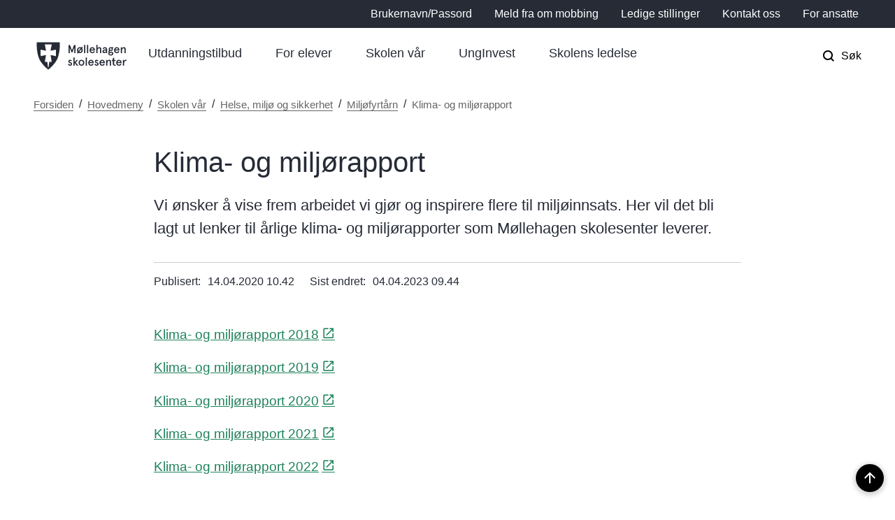

--- FILE ---
content_type: text/html; charset=utf-8
request_url: https://www.mollehagen.no/hovedmeny/skolen-var/helse-miljo-og-sikkerhet/miljofyrtarn/klima-og-miljorapport/
body_size: 17570
content:


<!DOCTYPE html>
<html lang="nb">
<head data-uid="98759:8468"><meta charset="utf-8" /><meta name="format-detection" content="telephone=no" />
        <base href="/">
    <link href="/templates/assets/css/default.css?v=17.10.4397" type="text/css" rel="stylesheet">
<script src="/ClientApp/vanilla/templates/dist/bundle.js?v=17.10.4397" type="module"></script>
<script src="/ClientApp/vanilla/web-component-library/dist/index.js" type="module"></script>
<script src="/clientapp/reactjs-front/shared-components/dist/acos-shared-components.umd.js"></script><link href="/templates/assets/legacy-css/default-typography.css?v=20250526" rel="stylesheet" type="text/css" /><link href="/templates/assets/legacy-css/default-skip-to-links.css?v=20230510" rel="stylesheet" type="text/css" /><link href="https://cdn.jsdelivr.net/npm/remixicon@latest/fonts/remixicon.min.css" rel="stylesheet" /><link href="/templates/assets/legacy-css/default-tabfocus-styles.css?v=20250331" rel="stylesheet" type="text/css" />
<meta http-equiv="X-UA-Compatible" content="IE=edge" />
<script src="/script/jQuery/jquery-1.12.4.min.js"></script>
<script src="/script/jQuery/jquery-migrate-1.4.1.min.js"></script>




<script src="/script/js/basefunksjoner.js?v=20210408"></script>




<script src="/script/jQuery/jquery.acos.js?v=20102020"></script>

<link type="text/css" rel="stylesheet" href="/clientApp/reactjs-front/tilbakemelding/build/static/css/main.da8afa71.css?v=17.10.4397" />
<link type="text/css" rel="stylesheet" href="/Maler/Default/assets/css/themes/default/default.css?v=17.10.4397" />
<link type="text/css" rel="stylesheet" href="/Maler/Standard/Handlers/StyleHandler.ashx?bundle=signature&portalID=25&sprakID=1&designID=25&v=17.10.4397" />
<link type="text/css" rel="stylesheet" href="/Design/fylkeskommunene/fylkene/v2019/assets/css/themes/rogaland/rogaland-vgs/rogaland-vgs--green.css?v=v17.10.04397" />
<link type="text/css" rel="stylesheet" href="/Design/rogaland_fylkeskommune/fylkene/v2019/assets/webfont/webfonthandler.ashx?css=true&v=1&v=v17.10.04397" />
<link type="text/css" rel="stylesheet" href="/css/autoSuggest/autoSuggest.min.css?v=20230704" />

    
    <meta name="viewport" content="width=device-width, initial-scale=1" />
    
    
    
    
    
<title>
	Klima- og miljørapport - Møllehagen skolesenter
</title><link href="/css/css.ashx?style=artikkel" rel="stylesheet" type="text/css" /><link href="/css/css.ashx?style=login" rel="stylesheet" type="text/css" /><link rel="shortcut icon" href="/handlers/bv.ashx/i80e47875-0ecf-4f9e-9214-7a96b1661f51/favicon.ico"/>
<meta name="description" content="Vi ønsker å vise frem arbeidet vi gjør og inspirere flere til miljøinnsats. Her vil det bli lagt ut lenker til årlige klima- og miljørapporter som Møllehagen skolesenter leverer." />
<meta name="language" content="nb" />
<meta name="twitter:card" content="summary" /><meta name="twitter:site" content="Møllehagen skolesenter" /><meta name="twitter:title" content="Klima- og miljørapport" /><meta name="twitter:description" content="Vi ønsker å vise frem arbeidet vi gjør og inspirere flere til miljøinnsats. Her vil det bli lagt ut lenker til årlige klima- og miljørapporter som Møllehagen skolesenter leverer." /><meta name="acos-cmscontext" content="w100$o5896$m8468$sl0" />
</head>
<body lang="nb">
    <div data-id="widget-283" class="client-content-widget-wrapper" data-show-title="false" data-heading-level="div"><cc-cookie-consent-conditional-content-component class="cc-cookie-consent-conditional-content" class-prefix="cc" identifier="" categories="">
    <template data-template="acceptedBodyStartContent">
        <script type="text/javascript"> /*<![CDATA[*/ (function() { var sz = document.createElement('script'); sz.type = 'text/javascript'; sz.async = true; sz.src = '//siteimproveanalytics.com/js/siteanalyze_6002406.js'; var s = document.getElementsByTagName('script')[0]; s.parentNode.insertBefore(sz, s); })(); /*]]>*/ </script>
    </template>
</cc-cookie-consent-conditional-content-component>
</div>

    
    
    
    <div aria-label="Snarveier " role="navigation">

	<ul class="il-skip-to-links hidden">

		<li class="il-skip-to-link-item"><a class="il-skip-to-link" href="#contentInnhold">Hopp til innhold</a></li>
		<li class="il-skip-to-link-item"><a class="il-skip-to-link" href="#contentHovedmeny">Hopp til meny</a></li>
		<li class="il-skip-to-link-item"><a class="il-skip-to-link" href="#contentSok">Hopp til søk</a></li>

	</ul>
</div>

    

    
    
    <form method="post" action="/hovedmeny/skolen-var/helse-miljo-og-sikkerhet/miljofyrtarn/klima-og-miljorapport/" id="aspnetForm" class="no-script right-column subpage">
<div>
<input type="hidden" name="__VIEWSTATE" id="__VIEWSTATE" value="6BOy+2PLokLF52fMsFWyR8VBq9SWBi6+e8fD+pyA3zwc8Vu37+ax9dCASsLhg9z7OMsDahso6e87haNuK/VOaL/056Yvpnsch4fJXhRZ/JnAN5Wzt4w2oAW+Emd9w7r8Gzk6v8J/4cgsXv8D4cD3MJQjCTZc8YGIRv2T5geMmh0LirOkJGAGm5HUZE1Yb1LJhI3uE4/901bvvfFoj5/6hh3sxhCKoDeFcwWwLnvDavHZNVnnG1ZXXg8UVdTzyDYW8CgwhbbAxWgQN5/yKzwHe2luwrFYEmDbvTN/dSgvz7FcB7/Y26dJBJBjyB/I0ruA5QxrkuscoU9ZrOkLgCplf0vvu/MjB4H61lre6Lg5KNKj/9mR9muaqTNMKFP7WPQqy8oy24SU81kdHpdGv7iq8sVah6R4WuBZng0CenQLpP9ZKHW8KsEAZLSV6cont07RsSI9iDjh0JIksnwQ8+qTJw2qchZq/VCGTNWE2Yi1B0uSs0BAhwgG7+D18XxQ7ebEQFT759ONLNX8IkR7Td//LsNeyKGSO8aIQ1KGeV34MZK5x+/3GQh+G+EiGFDWshn2hUWv7EneszcV85j1FGUzlordEYzwD/9zV421nGj0zL9X2mOhtlBF6J3frnp+8AmqxM6BN0BNBRVlX2B4ducix96VTXQ174Y9iPhsESgHNQg8gTgKajvgwAzB4LlGmHS8mdi0trKqgISVR8H7FatIJ8YAL+f3fxhXssaykrtPEZbGORCn0Dy8h/MZVZ/iAH9kqqOUW4B3gAoYo8JN9OdQ+txBM8JNCeEsUi3I5siKGZgkL2AUrFvjdCirGQgeiT83h2D0CxIoyg2m+ZywzPantWYA3FlzHg66Gk45Vjr6CL3NjCLdz1NXsGGBrEwgYcFzN+VocVQaD283nNwuD8pK9MJHUkwWB6Uk5M+TTfvDTPH/rwknIt8q6ISsv2pLtmqRfA0P4krVXgrt2H4HeARgJVbrNirIX6DAi2GIlQm7w3jhXrCreWc6TzgKfxw+fSeMlvV+AW3nmOEgK0/STwPfMRZq7+bmfnmL6LhhBX5vr/QCQL10Fi96g54i9QZB7gU+zph4lkyMUz/Q+klec70Hpv5Yx1ViLJ+lLViAT6y833s+zWc3qNnOeF4ztsQyixnu+T8sCU+w4ctMhYTggRr5GwXa9VAS7jv81Cakt6T41UITHo6yhSvf07g4uAKiOR5LLw9iwz1Rq+d7Gz/gLEJF8rCDuzl2v0HOYNJoxYdXSFtA6rKuCwm5cTHAn1BJUhmIIRrdK9sskxLt7kcSG/wHLhx7bEQp4Nwnhpdm5r/zWpyWsCVqr1r90ATz4JAR8+UZMPk7vOUGGz36td4TK0lSxgrD+WmCjcjuRwq2QT9sCpRqInUK7Jm9ElI+ADnAyNl435xPj7/iXzuPH926N9GDIkHDEdPXbBk6ZNWEjr7QqcJWIuI4OkROpNrrGu+VCfURVQsT/IJULfV9uyVacbcU3kAXF7mBcsNCPfr5XA3eOciT7Wd5Wolj28DRW2l8THkUEs755LbXQpEDI4tgnY+T30oPiEc10hztVKKb9zfX2QPYftEa72CLthSLUMUBMy0Qjr1mzdsLUfagim+qrTDTJr5q07NkmqF/mUFuOedhGh5obs43KkZlqtAjiCFJSy/IKgYfaBBjDIR9ipqosZ5Sx+zOxgXTeTh0AGrAbAZOosT6Rkr1PlPYC8gdPyuARn2b8OGHuGW/70mIus0OCSUjJXCWIop4Ts1Pov6HJVIifMy8uIANjE/OIbSZx623cNCqrjxxI2T5CXdGykYqzFz1flUMOOsOt0qibxd5t7qgPPPDY5DA3FwIxdBHhOQCyC+Ad/m6M8wcqbWx5M6cPWHGM/E2e/teom7srpJwEwtBzK40LRGRnHkzE3p6QISmcrblVZRKcM689McmfYcjkofmzTO7a5urWHCS3gDguzDjrHtf3Layal8iFnS1w2ypL88/QRNXVmGDPY5iA00sIQnGwLqFQWav2RXNBwYzxSMuMOal9irH4fzI5iAJbXFy2nNmjy/M52R5EsYbO0G1Ryj3ni1Bw4DacAglMluD1aHL8bF8pv18d/FilTl6lLe86mF8UE/1FvY5ZqSLDCZlCfPntep0FnoRqSRRI92ePmufWJroOWNXrTHMeUe53zC1br/KH0gO1JcOZvTAhNAd+6ssyQrKd+sR7g3WfuBErCD2QdYtDTWFiF6Fx1qlLPnVw7Bi6oZFXenZYdLgi2T854uAKQQSHMVoKamZ4yX9etQq3RhMhdqn3xtMCqqfXnlaXYt79BS/zIh+kh7m6g5uX1JuDZsA80ylT0DKkaVmmwq4qGdml7IQWemUITusdKSz8ZY8nsnQyGP8XqiZ6ROr0+BZbtIfvbCDwKcdgz/geg1K5L08bdElUgiGfHeygBvYV5Y0bmIg4wOlYmv7hOUDF2zovpgLo6ZOiBeZ+zep+VVZvsE5WWK5k4U23V0r/q0AKhqkPWXN/3wl1WYUgRy3HAPCT/mxacQ99LIXaQ2ZJ6640iG5XuwOzQhbG1WdCjtZD6Vl3VnhXvpzuif8qtzakZSWbulFWzx0XkSunOQYHsnTJaBaVHvGzaa4XV1chirf4HBZb0iBLY6S5iDZ8g7XINsrpadMdvvRtCv5eCeWHRGgsjqJ8s3NmApzRJfuijcrO8TaaNwMSZTk9VkOH4/PxUKbuyl5u7c/n1azB3yzVxPgHccFEkzW5cD+sOHqTwtg9UcbeJaMyDaBk9z3387kHvOBOYyyj3IkA7GPlx9i1xfOtXCjNQANgSp6yExnxMeD9FUHVPp5ZXIQoTdrWhKCX3eK7GkOvN3NIotmUC9KeS7wYz4o7XqpHKzmus+Z00RpBsGyeOEkMhHZ6Ex7OLzYyCHzU+Fvqi240gnJCFu/gaxZVc/Kx7+D4dAecCnP3zrZPJwqewD8uMswXQ6VVGgxeqVNBH3UpnJ6ypPa6qpVZfcoAacKCP6TtrRRLfysMdharANSM/BcstIAQRDV2kqEUk0jw3SRWKUkm/MBzS8axEu7NLDhZOFoU+Icgo7tdMSZn0LRq29h+YKjChF+5UfvPwIGK+Ea8zSXDEvwxrkTVxA0W6acVfhHqIRNDZVX3jfVOHq7dSH1ZJlWWLEDo67gJyCZhtvT/[base64]/DA5MEuEY5eIE4OD5neRNa76z+K7W0GbkqK6XQBa04jyAXbTvZsMbtwRVvMbdBoo5h4kcmVid8sRUUXQ7DBkMccd90Ng4+IdFGH9rhaUt+iVGGgTXm3MJJa3bNj/A2/80k/eJMegxoDuF+SO7syhttwlAVV0EQ5HqiK9oOda543VFKJP7QZbNVsk6tEpjA57LIi3m2B1bf6UDY+Jt4egWv4Ha6yMQOVmGTTa3ht0r8pkEXUF84CgjARnPs0D2YpqbYoxz3qK/YpJIwzR0AiIMaWl3fNAYTLNEzkQmiRyenXbLBzE2whm6M3ax+XQ016r7uvSDkVvwuFi94GtuMbnBpFRqwzol3gcq2JfTT88YZdKDEEWOrfPJF4gI3jGkqgHbSDturv8GbANWr1ZAMB9hojKmUwuX1dnKZgpq5coSWeY4tA/baiSrRikFF+BhIhiIYSRyOcb+yMy+e59WFVC2lwIaH20yONvRAx8nuGbWSB2PM8wD4KjYTESmqTzYC7q1e4pUhGHYDNmw+a1T2ADMYk9kKdGfwvlYD/MN6h+KI73bi2ww23i1O40dTuNDnx0UCDl6uWLpgt0kIUZ1WMMmUgZtQ+Tr1u9HeaB+s9yn/89+z7VqgsKxMWIMFo22mRc6x7V8Elv810MN9fVbEoiNGMY6eS7S1YSdTL2h5XLPznN1byHckknq5LqJwS8ZHaCyOCsdbynF6BvD41RXOjmXK+4PIkvzJaiRFMolqggVOInVOzG1+G61q/WlUtbd4WK1XNCvJ69DdZWxZlZ7sdlUXCwRX2XcFHKY0ZkDHigjZISx4Q09yrYkxlOrX6mkrCi3z6G/OjjzoLqvs54bnznx5J5nRRPPxntsivpWZQsyPjO7tE4M2LF1P65OQP0ej846QiqOFAjQlRVeQ78GN58yxIgJ/WMpLyqx1xz0YLRwc8QKTbMHvIUMVSTPFs8LoGPNtw+/cSdoVpFCBpdFc/qs2yAJvQ1WmAK9DI1n88O6XEXTenQ1EQ1OYNilSEtGl5kbxYS52ruXxafvd5LWvOhelW519+MEdIOvpa8+BNguTSBhUc9vJzeEAbKrBX2vQYQlkOTJtoJl3gM1mPTEq39m3ivVX0HTsZ/R7tMr/c4xvOa7HA7/FCx6Q0sO2ijp0ko4hSP5oyoy0FIj0vMXGkXc+nS58j5BqlrPwAIV7JzcBcYXjr0COSQhBv8YJmzFdKRFu4yIJz0tXLGhx28jgE6Rq2LCd4tYP3CVRsV7sm3/SAA4OHwFin+o7aVtYc8387XcBoPY8mUaEH+G0EBNzZRfOHqzoHWGg3P1SmQFclovLAoL99V0gwoQKI3ZWoOd1rfW79fNXLbhNo5IcfkpMviza/2ffdIPAS2ffZL1ACYb4PPdx3H3aF9FWs9sfclxyyyx/jvNAY682bMc5qdF25Te01p7ketvDNeD8wctNL6r2FGoQEwqfzEdOEaCOAL1oxiK8GvRdruMo++DuuljMKGdXOhpAnQvgnPBAx+CxswxgkiV6rx49XDAY3OHzocJzBtLYISYQxyP/FyLs1AwAQr9FxKQfJLNjx0utUiog5D/zH/6GV4Sf10DDLCmvI5Tx57v+xZk7k7qhpEgUGtw34NhlxxocbLcuxjkhj7gSRFIfTDTuCIX/VlmBGEw6DbfxRfZrofFppJYOVUxFpQvItznc9yje3kk2JiYcp8G2IoeNsOOACBO97jPMCOMc39xu4TXs+FcauPDMzfCSbj7OTOQITNfJEdGHe7kRWvwxpFGNwUug2QyvCodThu32tsAi8VHvLCrhBGrW7d/LCIWcx7Jnmfwb5R91NOe7D378ED/0Hf36FmZdVHQ0q/FqrO0drIZv0PN3ySrqqekG86Mjpz85whtkMsmVGoV2/839P9Vcnc6le2tSi5U5UAbs+rNavcSjljzjGWFGUni4Bi4+aQ0wKAAHz6MpC4PhOEf4FlL/mpAVNennWzMYGW5peRHQL6CHEEZUx7Kd2+OqM3hoMEyM0xc19x0I1GCO5JVHkw=" />
</div>

<script type="text/javascript">
//<![CDATA[
var theForm = document.forms['aspnetForm'];
if (!theForm) {
    theForm = document.aspnetForm;
}
function __doPostBack(eventTarget, eventArgument) {
    if (!theForm.onsubmit || (theForm.onsubmit() != false)) {
        theForm.__EVENTTARGET.value = eventTarget;
        theForm.__EVENTARGUMENT.value = eventArgument;
        theForm.submit();
    }
}
//]]>
</script>


<script src="/WebResource.axd?d=uAc6bobJ3GLEusDwWZi5DJMYOeFloGRtsMOaXVUydtUCUlq-ZKUhcl4uzkd7mkeD4ccw6wN-rV4_NtXdgkGwI9MAV1gFeYYJJk5lU5-Z1nk1&amp;t=638901608248157332" type="text/javascript"></script>


<script type="text/javascript">
//<![CDATA[
function addLoadEvent(func) {
var oldonload = window.onload;
if (typeof window.onload != 'function') {
window.onload = func;
} else {
window.onload = function() {
if (oldonload) {
oldonload();
}
func();
}
}
}   
//]]>
</script>

<div>

	<input type="hidden" name="__VIEWSTATEGENERATOR" id="__VIEWSTATEGENERATOR" value="517745F4" />
	<input type="hidden" name="__SCROLLPOSITIONX" id="__SCROLLPOSITIONX" value="0" />
	<input type="hidden" name="__SCROLLPOSITIONY" id="__SCROLLPOSITIONY" value="0" />
	<input type="hidden" name="__EVENTTARGET" id="__EVENTTARGET" value="" />
	<input type="hidden" name="__EVENTARGUMENT" id="__EVENTARGUMENT" value="" />
	<input type="hidden" name="__VIEWSTATEENCRYPTED" id="__VIEWSTATEENCRYPTED" value="" />
	<input type="hidden" name="__EVENTVALIDATION" id="__EVENTVALIDATION" value="6LKElwIwgBlxU/4ZGEwuLTiFQLCwZcrEd/AB1CN1TTtz5B3MKInyg74CdUwYL4Y2TVAxl4BsnK4/y0teLaH26jAt09rxTE3DxO9LF21mzX0ZVnkfZ4O04ijTgc1B5GAswoyVAQiW4I4N8uXN+vKi/XbQ8WaoSAH9XteIcVlhfLD7Zh799GJXIvG7VZsNsQj3YrakweVvHnI82yj6TF1gyhCkrP5S21Xlff+DUrMUTe/xdb62Wb5qoMweIHV5s7a3Jdg6tcagp77eXi0ljwFT8g==" />
</div>

        
        
        
        
            <header class="header">
                <a name="header"></a>
                
                    <div class="header-upper wrapper-outer">
                        <div class="header-upper-content wrapper-inner wrapper-inner--full-width">
                            <!-- Start sone -->
<div id="Sone2003" class="zone Zone webPartZoneVertical">

</div>
<!-- Slutt sone --><!-- Start sone -->
<div id="Sone2004" class="zone Zone webPartZoneVertical">

	<div class="webPart" id="ctl00_ctl00_ctl00_ctl00_innhold_ctl04_WebpartId_2191">
		<div class="webPartInnhold">
			
<ul class="vListe"><li class="toplevel"><a href="https://www.rogfk.no/vare-tjenester/skole-og-utdanning/opplaring-i-skole/elev-pc-og-ikt/brukernavn-passord-tradlost-nett-og-utskrift/brukernavn-og-passord/" data-id="118429" class="">Brukernavn/Passord</a></li><li class="toplevel"><a href="https://www.mollehagen.no/hovedmeny/for-elever/hjelp-og-radgivning/meld-fra-om-mobbing/" data-id="11736" class="">Meld fra om mobbing</a></li><li class="toplevel"><a href="https://www.rogfk.no/om-fylkeskommunen/ledige-stillingar/" data-id="4736" class="">Ledige stillinger</a></li><li class="toplevel"><a href="https://www.mollehagen.no/hovedmeny/skolen-var/kontakt-oss/" data-id="4737" class="">Kontakt oss</a></li><li class="toplevel"><a href="https://intranett.rogfk.no/" data-id="4735" class="">For ansatte</a></li></ul>
		</div>
	</div>

</div>
<!-- Slutt sone -->
                        </div>
                    </div>
                
                <div class="header-lower wrapper-outer">
                    <div class="header-lower-content wrapper-inner wrapper-inner--full-width">
                        <div class="logo">
                            <a id="ctl00_ctl00_ctl00_ctl00_innhold_hlDefault" href="/">
                                    <span class="custom-logo">
                                        <img alt="Møllehagen skolesenter" src="/handlers/bv.ashx/ic007a856-f4fd-4c4c-aa53-a1b563e00f69/vgs_logo_rgb_mollehagen.svg" />
                                    </span>
                                </a>
                        </div>
                        <div class="navigation">
                            
                                <div class="navigation-links">
                                    <!-- Start sone -->
<div id="Sone2002" class="zone Zone webPartZoneVertical">

	<div class="webPart" id="ctl00_ctl00_ctl00_ctl00_innhold_ctl05_WebpartId_2190">
		<div class="webPartInnhold">
			
<ul class="vListe"><li class="toplevel"><a href="https://www.mollehagen.no/hovedmeny/utdanningstilbud/" data-id="4740" class="">Utdanningstilbud</a></li><li class="toplevel"><a href="https://www.mollehagen.no/hovedmeny/for-elever/" data-id="4741" class="">For elever</a></li><li class="toplevel"><a href="https://www.mollehagen.no/hovedmeny/skolen-var/" data-id="4742" class="">Skolen vår</a></li><li class="toplevel"><a href="https://www.rogfk.no/unginvest-rogaland/" target="_blank" data-id="99533" class="">UngInvest</a></li><li class="toplevel"><a href="https://www.mollehagen.no/hovedmeny/ledelsen/" data-id="39225" class="">Skolens ledelse</a></li></ul>
		</div>
	</div>

</div>
<!-- Slutt sone -->
                                </div>
                            

                        </div>
                        <div class="navigation-buttons">
                            <a name="contentHovedmeny"></a>

                            <button type="button" class="search-box-toggle">
                                <span>
                                    Søk 
                                </span>
                            </button>
                            <button type="button" class="main-menu-toggle">
                                <span class="vis-meny">
                                    Meny 
                                </span>
                            </button>
                        </div>
                    </div>
                </div>
            </header>
        
        <nav class="main-menu">
            <div class="main-menu-content">
                
                <!-- Start sone -->
<div id="Sone100000" class="zone Zone webPartZoneVertical">

	<div class="webPart nav-menu" id="ctl00_ctl00_ctl00_ctl00_innhold_ctl07_WebpartId_2200">
		<div class="webPartInnhold">
			
<ul class="vListe"><li class="toplevel"><a href="https://www.mollehagen.no/hovedmeny/utdanningstilbud/" data-id="4740" class="">Utdanningstilbud</a></li><li class="toplevel"><a href="https://www.mollehagen.no/hovedmeny/for-elever/" data-id="4741" class="">For elever</a></li><li class="toplevel"><a href="https://www.mollehagen.no/hovedmeny/skolen-var/" data-id="4742" class="">Skolen vår</a></li><li class="toplevel"><a href="https://www.rogfk.no/unginvest-rogaland/" target="_blank" data-id="99533" class="">UngInvest</a></li><li class="toplevel"><a href="https://www.mollehagen.no/hovedmeny/ledelsen/" data-id="39225" class="">Skolens ledelse</a></li></ul>
		</div>
	</div>

	<div class="webPart top-menu" id="ctl00_ctl00_ctl00_ctl00_innhold_ctl07_WebpartId_2201">
		<div class="webPartInnhold">
			
<ul class="vListe"><li class="toplevel"><a href="https://www.rogfk.no/vare-tjenester/skole-og-utdanning/opplaring-i-skole/elev-pc-og-ikt/brukernavn-passord-tradlost-nett-og-utskrift/brukernavn-og-passord/" data-id="118429" class="">Brukernavn/Passord</a></li><li class="toplevel"><a href="https://www.mollehagen.no/hovedmeny/for-elever/hjelp-og-radgivning/meld-fra-om-mobbing/" data-id="11736" class="">Meld fra om mobbing</a></li><li class="toplevel"><a href="https://www.rogfk.no/om-fylkeskommunen/ledige-stillingar/" data-id="4736" class="">Ledige stillinger</a></li><li class="toplevel"><a href="https://www.mollehagen.no/hovedmeny/skolen-var/kontakt-oss/" data-id="4737" class="">Kontakt oss</a></li><li class="toplevel"><a href="https://intranett.rogfk.no/" data-id="4735" class="">For ansatte</a></li></ul>
		</div>
	</div>

</div>
<!-- Slutt sone -->
            </div>
        </nav>
        <div class="search-box wrapper-outer" role="search">
            <div class="search-box-content wrapper-inner">
                <div id="ctl00_ctl00_ctl00_ctl00_innhold_ucSokLiten_pnlSok" onkeypress="javascript:return WebForm_FireDefaultButton(event, &#39;ctl00_ctl00_ctl00_ctl00_innhold_ucSokLiten_btnSearch&#39;)">
	
<div class="js-searchform" data-action-url="/sok.aspx">
    <div id="ctl00_ctl00_ctl00_ctl00_innhold_ucSokLiten_pnlAutoSuggest">
		
        
        
        
        <script>
            $(function () {
                if (typeof window.AutoSuggest !== 'undefined') { 
                    document.querySelector("#ctl00_ctl00_ctl00_ctl00_innhold_ucSokLiten_txtSearch").setAttribute('autocomplete', 'off');
                    AutoSuggest.init(document.querySelector("#ctl00_ctl00_ctl00_ctl00_innhold_ucSokLiten_txtSearch"), {
                        PortalID: 25,
                        SprakID: 1,
                        Token: '5bb53c1171a14f08b60ac2504aca5cd2',
                        AutoSuggestWordsURL: '/api/presentation/sok/Forslag',
                        DidYouMeanURL: '/api/presentation/sok/ForslagPaAndreOrd',
                        Container: $("#ctl00_ctl00_ctl00_ctl00_innhold_ucSokLiten_pnlSok"),
                        btnSearch: $("#ctl00_ctl00_ctl00_ctl00_innhold_ucSokLiten_btnSearch, #ctl00_ctl00_ctl00_ctl00_innhold_ucSokLiten_btnImageSearch"),
                        oSeResultatFor: ''
                    });
				}
            });
        </script>
    
	</div>
    <a name="contentSok"></a>
	

    <input type="hidden" name="ctl00$ctl00$ctl00$ctl00$innhold$ucSokLiten$hdMId1" id="ctl00_ctl00_ctl00_ctl00_innhold_ucSokLiten_hdMId1" value="3586" />
    <input name="ctl00$ctl00$ctl00$ctl00$innhold$ucSokLiten$txtSearch" type="text" id="ctl00_ctl00_ctl00_ctl00_innhold_ucSokLiten_txtSearch" class="js-liten-trigger-search" aria-label="Søketekst" placeholder="Hva leter du etter?" />
    <input type="submit" name="ctl00$ctl00$ctl00$ctl00$innhold$ucSokLiten$btnSearch" value="Søk" id="ctl00_ctl00_ctl00_ctl00_innhold_ucSokLiten_btnSearch" />
    

    <script>
        (function () {

            const input = document.getElementById('ctl00_ctl00_ctl00_ctl00_innhold_ucSokLiten_txtSearch');
            const searchBase = '/sok.aspx';
            const searchUrl = searchBase + (searchBase.includes('?') ? '&' : '?') + 'MId1=3586&soketekst='

            if(input) {
                var searchBoxes = document.querySelectorAll('.js-searchform .js-liten-trigger-search');

                if (searchBoxes) {
                    for (var i = 0; i < searchBoxes.length; i++) {
                        var searchBox = searchBoxes[i];

                        if (!searchBox.hasAttribute('data-handled')) {
                            searchBox.setAttribute('data-handled', 'true');

                            searchBox.addEventListener('keydown', function(e) {
                                if (e.which == 13) {
                                    window.location.href = searchUrl + input.value;
                                }
                            });
                        }
                    }
                }

                var submitButtons = document.querySelectorAll('.js-searchform input[type="submit"]');
        
                if (submitButtons) {
                    for (var i = 0; i < submitButtons.length; i++) {
                        var submitButton = submitButtons[i];
                    
                        if (!submitButton.hasAttribute('data-handled')) {
                            submitButton.setAttribute('data-handled', 'true');

                            submitButton.addEventListener('click', function (e) { 
                                e.preventDefault();
                                window.location.href = searchUrl + input.value;
                            });
                        }
                    }
                }
            }

        })();
    </script>
</div>

</div>
            </div>
        </div>
        
        
    

    
    
        <div class="page-navigation-banner">
            
                <div class="upper-page-navigation wrapper-outer">
                    <div
                        class="upper-page-navigation-content wrapper-inner wrapper-inner--full-width">
                        
                            <div class="breadcrumbs">
                                <div class="breadcrumbsWrapper">
                                    
        <span>
            <span class="breadcrumbs__label ">
                Du er her:
            </span>
        </span>
        <ul id="breadcrumb-ctl00_ctl00_ctl00_ctl00_innhold_MidtSone_ucBreadcrumbs" class="breadcrumbs__list js-breadcrumb">
    
        <li class="breadcrumbs__item">
            <a href="https://www.mollehagen.no:443/" 
                >
                <span>Forsiden</span>
            </a> 
        </li>
    
        <li class="breadcrumbs__item">
            <a href="https://www.mollehagen.no:443/hovedmeny/" 
                >
                <span>Hovedmeny</span>
            </a> 
        </li>
    
        <li class="breadcrumbs__item">
            <a href="https://www.mollehagen.no:443/hovedmeny/skolen-var/" 
                >
                <span>Skolen vår</span>
            </a> 
        </li>
    
        <li class="breadcrumbs__item">
            <a href="https://www.mollehagen.no:443/hovedmeny/skolen-var/helse-miljo-og-sikkerhet/" 
                >
                <span>Helse, miljø og sikkerhet</span>
            </a> 
        </li>
    
        <li class="breadcrumbs__item">
            <a href="https://www.mollehagen.no:443/hovedmeny/skolen-var/helse-miljo-og-sikkerhet/miljofyrtarn/" 
                >
                <span>Miljøfyrtårn</span>
            </a> 
        </li>
    
        <li class="breadcrumbs__item">
            <a href="https://www.mollehagen.no:443/hovedmeny/skolen-var/helse-miljo-og-sikkerhet/miljofyrtarn/klima-og-miljorapport/" 
                >
                <span>Klima- og miljørapport</span>
            </a> 
        </li>
    
        </ul>
    

<script>

    (function () {

        

        var initialBreadcrumbs = [];

        function createBreadcrumbItem(title, url) {
            var liElement = document.createElement('li');
            liElement.classList.add('breadcrumbs__item');

            var aElement = document.createElement('a');
            aElement.href = url;

            liElement.appendChild(aElement);

            var spanElement = document.createElement('span');
            spanElement.innerText = title;

            aElement.appendChild(spanElement);

            return liElement;
        }

        function initialize() {
            var breadcrumbElements = document.querySelectorAll('.js-breadcrumb');

            if (breadcrumbElements) {
                for (var i = 0, length = breadcrumbElements.length; i < length; i++) {
                    var breadcrumbElement = breadcrumbElements[i];

                    initialBreadcrumbs[breadcrumbElement.id] = breadcrumbElement.querySelectorAll('li');
                }
            }
        }

        document.addEventListener('DOMContentLoaded', function () {
            if (!window.legacyBreadcrumbsInitialized) {
                initialize();

                if (window.eventBus) {
                    window.eventBus.addEventListener('add-breadcrumb-item', function (event) {
                        var breadcrumbElements = document.querySelectorAll('.js-breadcrumb');

                        if (breadcrumbElements) {
                            for (var i = 0, length = breadcrumbElements.length; i < length; i++) {
                                var breadcrumbElement = breadcrumbElements[i];

                                var breadcrumbItemElement = createBreadcrumbItem(event.target.title, event.target.url);

                                breadcrumbElement.appendChild(breadcrumbItemElement);
                            }
                        }
                    });

                    window.eventBus.addEventListener('remove-breadcrumb-item', function (event) {
                        var breadcrumbElements = document.querySelectorAll('.js-breadcrumb');

                        if (breadcrumbElements) {
                            for (var i = 0, length = breadcrumbElements.length; i < length; i++) {
                                var breadcrumbElement = breadcrumbElements[i];

                                if (breadcrumbElement.lastElementChild) {
                                    breadcrumbElement.removeChild(breadcrumbElement.lastElementChild);
                                }
                            }
                        }
                    });

                    window.eventBus.addEventListener('reset-breadcrumb', function (event) {
                        var breadcrumbElements = document.querySelectorAll('.js-breadcrumb');

                        if (breadcrumbElements) {
                            for (var i = 0, length = breadcrumbElements.length; i < length; i++) {
                                var breadcrumbElement = breadcrumbElements[i];

                                breadcrumbElement.innerHTML = '';

                                for (var j = 0; j < initialBreadcrumbs[breadcrumbElement.id].length; j++) {
                                    var breadcrumbItemElement = initialBreadcrumbs[breadcrumbElement.id][j];

                                    breadcrumbElement.appendChild(breadcrumbItemElement);
                                }                           
                            }
                        }
                    });
                }

                window.legacyBreadcrumbsInitialized = true;
            }
        });

    })();

</script>
                                </div>
                            </div>
                        
                    </div>
                </div>
            <a name="contentInnhold"></a>

                <div class="page-title wrapper-outer js-page-title">
                    <div class="page-title-content wrapper-inner">
                        <div
                            class="page-title-content-block page-title-content-block--left">
                            <h1 class="js-page-title-text">
                                Klima- og miljørapport
                            </h1>
                            <!-- Start sone -->
<div id="Sone10002" class="zone Zone webPartZoneVertical">

</div>
<!-- Slutt sone -->
                        </div>
                        
                    </div>
                </div>
            
        </div>
        
    
    
    
        <main class="main wrapper-outer">
            <div class="main-content wrapper-inner">
                
    <div class="middle-column">
        
        
    
    
            <div class="legacy-content-page legacy-content-page--article">
                
<div id="ctl00_ctl00_ctl00_ctl00_innhold_MidtSone_MidtSone_MidtSone_ucArtikkel_ctl00_pnlArtikkel" class="artikkel legacy-content legacy-content--article" lang="nb">
	<article class="artikkel"><header><h1 class="js-content-title">Klima- og miljørapport</h1></header><section class="ingress" aria-label="Ingress"><p>Vi &oslash;nsker &aring; vise frem arbeidet vi&nbsp;gj&oslash;r og inspirere flere til milj&oslash;innsats. Her vil det bli lagt ut lenker til &aring;rlige klima- og milj&oslash;rapporter som M&oslash;llehagen skolesenter leverer.&nbsp;</p>
<div class="InnholdForfatter byline__container">
      <div class="byline">
        <div class="byline__published">
          <div class="byline__published-date"><span class="byline__published-date-label">Publisert</span> <span class="byline__published-date-value">14.04.2020 10.42</span></div>
          <div class="byline__edited">
            <div class="byline__edited-date"><span class="byline__edited-date-label">Sist endret</span> <span class="byline__edited-date-value">04.04.2023 09.44</span></div>
          </div>
        </div>
      </div>
    </div></section><section class="tekst" aria-label="Brødtekst"><p><a class="InnholdLinkTekst link-webpage " href="https://rapportering.miljofyrtarn.no/stats/117886" onclick="window.open(this.href); return false;" target="_blank" data-id='31103'>Klima- og milj&oslash;rapport 2018</a></p>

<p><a class="InnholdLinkTekst link-webpage " href="https://rapportering.miljofyrtarn.no/stats/119029" onclick="window.open(this.href); return false;" target="_blank" data-id='31102'>Klima- og milj&oslash;rapport 2019</a></p>

<p><a class="InnholdLinkTekst link-webpage " href="https://rapportering.miljofyrtarn.no/stats/126821" onclick="window.open(this.href); return false;" target="_blank" data-id='49457'>Klima- og milj&oslash;rapport 2020</a></p>

<p><a class="InnholdLinkTekst link-webpage " href="https://rapportering.miljofyrtarn.no/stats/132497" onclick="window.open(this.href); return false;" target="_blank" data-id='63513'>Klima- og milj&oslash;rapport 2021</a></p>

<p><a class="InnholdLinkTekst link-webpage " href="https://rapportering.miljofyrtarn.no/stats/152781" onclick="window.open(this.href); return false;" target="_blank" data-id='80765'>Klima- og milj&oslash;rapport 2022</a></p>
</section></article>
</div>



            </div>
        

        
    </div>
    
        
            <div class="right-column">
                <!-- Start sone -->
<div id="Sone13000" class="zone Zone webPartZoneVertical">

	<div class="webPart" id="ctl00_ctl00_ctl00_ctl00_innhold_MidtSone_MidtSone_HoyreSone_ctl00_WebpartId_4724">
		<div class="webPartInnhold">
			
    <div id="tilbakemelding"></div>



		</div>
	</div>

</div>
<!-- Slutt sone -->
            </div>
        
    

            </div>
        </main>
    
    

    

    

    <div class="zone-containers">
        
        
        
        
        
        
    </div>
    

        
        
            <footer class="footer wrapper-outer">
                
                    <div class="footer-logo wrapper-inner">
                        <!-- Start sone -->
<div id="Sone7600" class="zone Zone webPartZoneVertical">

	<div class="webPart egendef" id="ctl00_ctl00_ctl00_ctl00_innhold_ctl09_WebpartId_2193">
		<div class="webPartInnhold">
			<!-- Cached at 26.01.2026 23.49.03 (html) 26.01.2026 23.49.03 (content) (2) -->


		</div>
	</div>

</div>
<!-- Slutt sone -->
                    </div>
                
                <div class="footer-content wrapper-inner">
                    <ul>
                        <li>
                            <!-- Start sone -->
<div id="Sone8000" class="zone Zone webPartZoneVertical">

	<div class="webPart egendef" id="ctl00_ctl00_ctl00_ctl00_innhold_ctl10_WebpartId_2194">
		<div class="webPartInnhold">
			<!-- Cached at 26.01.2026 23.49.03 (html) 26.01.2026 23.49.03 (content) (2) -->
<h2 class="il-heading il-heading--h2">Sentralbordet</h2>

<h3 class="il-heading il-heading--h3">Telefon</h3>

<p><a class="InnholdLinkTekst link-telephone " href="tel:51921900" data-id='22084'>51 92 19 00</a></p>

<h3 class="il-heading il-heading--h3">&Aring;pningstider</h3>

<p>Mandag - Fredag kl. 08.00 - 15.00</p>


		</div>
	</div>

</div>
<!-- Slutt sone -->
                        </li>
                        <li>
                            <!-- Start sone -->
<div id="Sone8001" class="zone Zone webPartZoneVertical">

	<div class="webPart egendef" id="ctl00_ctl00_ctl00_ctl00_innhold_ctl11_WebpartId_2195">
		<div class="webPartInnhold">
			<!-- Cached at 26.01.2026 23.49.03 (html) 26.01.2026 23.49.03 (content) (2) -->
<h2 class="il-heading il-heading--h2">Kontakt oss</h2>

<p><b>M&oslash;llehagen skolesenter<br />
Torgveien 29,<br />
4016 Stavanger</b></p>

<p><a class="InnholdLinkTekst link-email " href="mailto:mollehagen-vgs@skole.rogfk.no" onclick="window.open(this.href); return false;" target="_blank" data-id='8688'>Send e-post</a></p>


		</div>
	</div>

</div>
<!-- Slutt sone -->
                        </li>
                        <li>
                            <!-- Start sone -->
<div id="Sone8002" class="zone Zone webPartZoneVertical">

	<div class="webPart egendef" id="ctl00_ctl00_ctl00_ctl00_innhold_ctl12_WebpartId_2196">
		<div class="webPartInnhold">
			<!-- Cached at 26.01.2026 23.49.03 (html) 26.01.2026 23.49.03 (content) (2) -->
<h2 class="il-heading il-heading--h2">Her finner du oss</h2>

<p><b>M&oslash;llehagen skolesenter</b><br />
Torgveien 29,<br />
4016&nbsp;Stavanger</p>

<p><a class="InnholdLinkTekst link-webpage " href="https://www.google.com/maps/place/Torgveien+29,+4016+Stavanger/@58.948436,5.736196,2368m/data=!3m1!1e3!4m5!3m4!1s0x463a3513f5c0114b:0x366a943855bc7241!8m2!3d58.9484355!4d5.7361958?hl=no-NO" data-id='22086'>Vis i kart</a></p>


		</div>
	</div>

</div>
<!-- Slutt sone -->
                        </li>
                    </ul>
                </div>
                <div class="footer-sole wrapper-inner">
                    <!-- Start sone -->
<div id="Sone8004" class="zone Zone webPartZoneVertical">

	<div class="webPart sosiale-medier" id="ctl00_ctl00_ctl00_ctl00_innhold_ctl13_WebpartId_2197">
		<h2 class="webPartTittel">
			<span>Følg oss</span>
		</h2><div class="webPartInnhold">
			

		</div>
	</div>

	<div class="webPart footer-links" id="ctl00_ctl00_ctl00_ctl00_innhold_ctl13_WebpartId_2198">
		<div class="webPartInnhold">
			
<ul class="vListe"><li class="toplevel"><a href="https://www.rogfk.no/footer/personvern.82710.aspx" data-id="4748" class=""><span><span class="img"></span><span class="text">Personvern</span></span></a></li><li class="toplevel"><a href="https://www.rogfk.no/footer/informasjonskapsler-cookies.82709.aspx" data-id="4749" class=""><span><span class="img"></span><span class="text">Informasjonskapsler (cookies)</span></span></a></li><li class="toplevel"><a href="https://www.mollehagen.no/nettstedskart/" data-id="75130" class=""><span><span class="img"></span><span class="text">Nettstedskart</span></span></a></li><li class="toplevel"><a href="https://uustatus.no/nb/erklaringer/publisert/41b48843-8718-4bc2-a1b5-e7e7259dc972" target="_blank" data-id="77080" class=""><span><span class="img"></span><span class="text">Tilgjengelighetserklæring</span></span></a></li></ul>
		</div>
	</div>

	<div class="webPart design-links" id="ctl00_ctl00_ctl00_ctl00_innhold_ctl13_WebpartId_4875">
		<h2 class="webPartTittel">
			<span>Design og utvikling:</span>
		</h2><div class="webPartInnhold">
			

		</div>
	</div>

</div>
<!-- Slutt sone -->
                </div>
            </footer>
        
        <div class="back-to-top-button-wrapper">
            <a class="back-to-top-button js-back-to-top-button" href="#header">
                <span>Til toppen</span>
            </a>
        </div>
    
<script src='/clientApp/reactjs-front/tilbakemelding/build/static/js/27.e030d1ab.chunk.js?v=17.10.4397'></script><script src='/clientApp/reactjs-front/tilbakemelding/build/static/js/main.290efcdf.js?v=17.10.4397'></script><script src='/script/jQuery/jquery.cookie.js'></script><script src='/Design/fylkeskommunene/fylkene/v2019/assets/js/scripts.js?v=v17.10.04397'></script><script src='/script/js/jsinfo.min.js?v=1.1'></script><script src='/script/js/beredskap.js'></script><script src='/script/eventbus/eventbus.min.js'></script><script src='/templates/design/assets/js/common.js?v=v17.10.04397'></script><script src='/script/vanilla/autosuggest/autosuggest.vanilla.js?v=20250710'></script>
<script type="text/javascript">
//<![CDATA[

theForm.oldSubmit = theForm.submit;
theForm.submit = WebForm_SaveScrollPositionSubmit;

theForm.oldOnSubmit = theForm.onsubmit;
theForm.onsubmit = WebForm_SaveScrollPositionOnSubmit;
//]]>
</script>
</form>

     
    

    <script>
        var virtualPath = "/";
    </script>

    
    <script>
        var pageTitleHandledByDesignTemplates = false;

        (function () {
            window.addEventListener('hashchange', (event) => {
                
                var hash = window.location.hash;

                if (hash) {
                    var fragment = hash;

                    var element = document.querySelector('[data-id="' + fragment.substr(1) + '"]');

                    if (element) {
                        setTimeout(function () {
                            var useScrollIntoView = true;

                            if (!useScrollIntoView) {
                                var clientRect = element.getBoundingClientRect();

                                var scrollToTopMargin = 130;

                                var scrollToOptions = {
                                    top: clientRect.top + scrollToTopMargin + window.scrollY,
                                    behavior: 'smooth'
                                };

                                window.scroll(scrollToOptions);
                            } else {
                                element.scrollIntoView({ behavior: 'smooth', block: 'start' });
                            }
                        }, 250);
                    }
                }
            });

            document.addEventListener('DOMContentLoaded', function () {
                var pageTitleElement = document.querySelector('.js-page-title');

                if (pageTitleElement) {
                    var pageTitleElementStyle = window.getComputedStyle(pageTitleElement);
                    var pageTitleElementIsVisible = pageTitleElementStyle.display !== 'none' && pageTitleElementStyle.visibility !== 'hidden' && pageTitleElementStyle.opacity !== '0';

                    if (pageTitleElementIsVisible) {
                        pageTitleHandledByDesignTemplates = true;

                        document.querySelector('body').classList.add('has-page-title');
                    }

                    if (window.eventBus) {
                        window.eventBus.addEventListener('set-page-title', function (event) {
                            if (event.target && event.target.text) {
                                var pageTitleTextElement = document.querySelector('.js-page-title-text');

                                if (pageTitleTextElement) {
                                    pageTitleTextElement.innerHTML = event.target.text;
                                }
                            }
                        });
                    }
                }


                var hash = window.location.hash;

                if (hash) {

                    if (hash.startsWith('#!#')) {
                        var fragment = hash.substr(2);

                        var element = document.querySelector(fragment);

                        if (element) {
                            setTimeout(function () {
                                var clientRect = element.getBoundingClientRect();
                                window.scroll(0, clientRect.top + window.scrollY);
                            }, 250);
                        }
                    } else {
                        var fragment = hash;

                        
                        try {
                            var element = document.querySelector(fragment);

                            if (!element) {
                                
                                element = document.querySelector('[data-id="' + fragment.substr(1) + '"]');

                                if (element) {
                                    setTimeout(function () {
                                        var clientRect = element.getBoundingClientRect();
                                        window.scroll(0, clientRect.top + window.scrollY);

                                        if (window.eventBus) {
                                            window.eventBus.dispatch('show-parent-container', element);
                                        }
                                    }, 250);
                                }
                            }
                        } catch {

                        }
                    }
                }

                var anchorElements = document.getElementsByTagName('a');
                
                for (var i = 0; i < anchorElements.length; i++) {
                    try {
                        var anchor = anchorElements[i];

                        var hasHref = anchor.hasAttribute('href');

                        if (hasHref) {
                            var isExternal = anchor.hostname != window.location.hostname;
                            var isJavascript = anchor.href.indexOf('javascript:') > -1
                            var isMailTo = anchor.href.indexOf('mailto:') > -1;
                            var isTelLink = anchor.href.indexOf('tel:') > -1;
                            var hasImage = anchor.querySelector('img');

                            if (isExternal && !isJavascript && !isMailTo && !isTelLink && !hasImage) {
                                if (!anchor.classList.contains('external-link')) {
                                    anchor.classList.add('external-link');
                                }

                                if (!anchor.classList.contains('external')) {
                                    anchor.classList.add('external');
                                }
                            }
                        }
                    } catch (e) {
                        // Internet Explorer might throw invalid argument exception for unknown reasons
                    }
                }

                var contentSkipToLink = document.querySelector('a.il-skip-to-link[href="#contentInnhold"]');

                if (contentSkipToLink) {
                    contentSkipToLink.addEventListener('click', function (event) {
                        event.preventDefault();

                        var contentSkipToLinkTarget = document.querySelector('a[name="contentInnhold"]');

                        if (contentSkipToLinkTarget) {
                            contentSkipToLinkTarget.setAttribute('tabindex', '-1');
                            contentSkipToLinkTarget.focus();

                            var top = contentSkipToLinkTarget.getBoundingClientRect().top;

                            var isSmoothScrollSupported = 'scrollBehavior' in document.documentElement.style;

                            var scrollToOptions = {
                                left: 0,
                                top: top,
                                behavior: 'smooth'
                            };

                            if (isSmoothScrollSupported) {
                                window.scroll(scrollToOptions);
                            } else {
                                window.scroll(scrollToOptions.left, scrollToOptions.top);
                            }
                        }
                    });
                }
            }, false);

            document.addEventListener('DOMContentLoaded', () => {
				const backToTopButton = document.querySelector('.js-new-back-to-top-button');
				if (backToTopButton) {
					backToTopButton.addEventListener('click', (event) => {
						event.preventDefault();
						const isSmoothScrollSupported = 'scrollBehavior' in document.documentElement.style;
						const header = document.getElementById('header');
						let top;
						if(!header){
							  const headerElements = document.getElementsByClassName('header');
							  if (headerElements.length > 0) {
								top = headerElements[0].getBoundingClientRect().top;
							  }
						}
						else {
							top = header.getBoundingClientRect().top;
						}
						const scrollToOptions = {
							left: 0,
							top: top,
							behavior: 'smooth'
						};
						if (isSmoothScrollSupported) {
							window.scroll(scrollToOptions);
						}
						else {
							window.scroll(0, top);
						}
					});
				}
			});

            // ------------------------------------------------------------------------
            // Focus-effekt kun ved tastaturnavigering
            // ------------------------------------------------------------------------

            document.addEventListener('mousedown', function () {
                if (document.documentElement.classList.contains('tabbing')) {
                    document.documentElement.classList.remove('tabbing');
                }

                if (document.body.classList.contains('tabbing')) {
                    document.body.classList.remove('tabbing');
                }
            });

            document.addEventListener('mouseup', function () {
                if (document.documentElement.classList.contains('tabbing')) {
                    document.documentElement.classList.remove('tabbing');
                }

                if (document.body.classList.contains('tabbing')) {
                    document.body.classList.remove('tabbing');
                }
            });

            document.addEventListener('keyup', function (event) {
                if (event.keyCode == 9) {
                    if (!document.documentElement.classList.contains('tabbing')) {
                        document.documentElement.classList.add('tabbing');
                    }

                    if (!document.body.classList.contains('tabbing')) {
                        document.body.classList.add('tabbing');
                    }
                }
            });
        })();
    </script>
   
</body>
</html>


--- FILE ---
content_type: image/svg+xml
request_url: https://www.mollehagen.no/handlers/bv.ashx/ic007a856-f4fd-4c4c-aa53-a1b563e00f69/vgs_logo_rgb_mollehagen.svg
body_size: 6970
content:
<?xml version="1.0" encoding="utf-8"?>
<!-- Generator: Adobe Illustrator 23.1.1, SVG Export Plug-In . SVG Version: 6.00 Build 0)  -->
<svg version="1.1" id="Layer_1" xmlns="http://www.w3.org/2000/svg" xmlns:xlink="http://www.w3.org/1999/xlink" x="0px" y="0px"
	 viewBox="0 0 325.59 105.65" style="enable-background:new 0 0 325.59 105.65;" xml:space="preserve">
<style type="text/css">
	.st0{fill:#252A35;}
	.st1{fill:#FFFFFF;}
</style>
<g>
	<g>
		<g>
			<path class="st0" d="M114.36,15.43h5.01l7.03,18.31l7.02-18.31h4.97v27.62h-4.34v-18.7l-6.12,16.18h-3.08l-6.12-16.18v18.7h-4.38
				V15.43z"/>
			<path class="st0" d="M160.93,26.32c1.42,1.82,2.21,4.22,2.21,6.79c0,5.6-3.67,10.26-9.87,10.26c-1.85,0-3.47-0.39-4.85-1.15
				l-2.29,2.92l-2.92-2.17l2.41-3.08c-1.42-1.82-2.21-4.18-2.21-6.79c0-5.6,3.63-10.26,9.87-10.26c1.85,0,3.47,0.43,4.85,1.15
				l2.29-2.92l2.92,2.17L160.93,26.32z M148.38,36.38l7.34-9.31c-0.71-0.39-1.54-0.59-2.45-0.59c-3.55,0-5.52,3.16-5.52,6.63
				C147.75,34.25,147.99,35.4,148.38,36.38z M158.13,29.87l-7.3,9.27c0.71,0.39,1.54,0.59,2.45,0.59c3.55,0,5.48-3.16,5.48-6.63
				C158.76,31.96,158.56,30.86,158.13,29.87z"/>
			<path class="st0" d="M167.72,15.11h4.18v27.94h-4.18V15.11z"/>
			<path class="st0" d="M177.59,15.11h4.18v27.94h-4.18V15.11z"/>
			<path class="st0" d="M204.78,34.21h-14.17c0.35,3.47,2.29,5.52,5.25,5.52c2.49,0,3.95-1.1,5.21-3.43l3.43,1.34
				c-1.7,3.71-4.34,5.72-8.84,5.72c-6.35,0-9.31-5.25-9.31-10.26c0-5.05,2.96-10.26,9.31-10.26c6.19,0,9.11,4.93,9.11,9.63V34.21z
				 M200.52,30.82c-0.43-2.41-1.93-4.34-4.85-4.34c-2.29,0-4.22,1.46-4.85,4.34H200.52z"/>
			<path class="st0" d="M209.36,15.11h4.18v11.6c1.3-2.37,3.71-3.87,6.55-3.87c3.79,0,6.2,2.05,6.2,6.16v14.05h-4.18V30.31
				c0-2.53-1.06-3.83-3.31-3.83c-2.64,0-5.25,2.64-5.25,8.13v8.44h-4.18V15.11z"/>
			<path class="st0" d="M230.32,37.33c0-4.1,3.31-6.51,8.52-6.51h3.47v-0.87c0-2.53-1.74-3.47-3.79-3.47
				c-1.93,0-3.24,0.95-3.83,2.68l-3.63-0.83c0.63-3.27,3.59-5.48,7.46-5.48c4.81,0,7.93,2.68,7.93,7.93v12.27h-3.35l-0.55-2.68
				c-1.3,1.78-3.24,3-6.16,3C233.04,43.37,230.32,41.39,230.32,37.33z M242.31,34.73v-0.51H239c-2.8,0-4.34,1.03-4.34,3.08
				c0,1.5,1.1,2.45,2.72,2.45C239.71,39.74,242.31,38.12,242.31,34.73z"/>
			<path class="st0" d="M250.13,44.87c0-1.7,0.67-3.12,1.74-4.02c-0.75-0.71-1.18-1.74-1.18-3.12c0-1.82,0.99-3.2,2.44-3.99
				c-0.87-1.1-1.42-2.53-1.42-4.18c0-4.1,3.2-6.71,7.14-6.71c1.3,0,2.53,0.32,3.59,0.87l3.67-1.97l1.7,2.88l-2.8,1.46
				c0.63,0.99,0.99,2.13,0.99,3.47c0,4.14-3.2,6.63-7.14,6.63c-1.15,0-2.21-0.2-3.16-0.59c-0.75,0.4-1.15,0.99-1.15,1.7
				c0,1.1,0.83,1.62,2.05,1.62h4.38c3.95,0,6.67,1.86,6.67,5.64c0,4.89-4.3,6.87-8.76,6.87C253.8,51.42,250.13,49.13,250.13,44.87z
				 M263.51,44.87c0-1.89-1.38-2.45-3.39-2.45h-3.08c-0.79,0-1.5-0.04-2.21-0.16c-0.59,0.59-0.83,1.42-0.83,2.37
				c0,2.09,1.89,3.24,4.89,3.24C261.69,47.87,263.51,46.84,263.51,44.87z M262.05,29.56c0-2.05-1.42-3.31-3.2-3.31
				c-1.82,0-3.2,1.26-3.2,3.31c0,1.97,1.38,3.24,3.2,3.24C260.63,32.79,262.05,31.53,262.05,29.56z"/>
			<path class="st0" d="M288.41,34.21h-14.17c0.35,3.47,2.29,5.52,5.25,5.52c2.49,0,3.95-1.1,5.21-3.43l3.43,1.34
				c-1.7,3.71-4.34,5.72-8.84,5.72c-6.35,0-9.31-5.25-9.31-10.26c0-5.05,2.96-10.26,9.31-10.26c6.19,0,9.12,4.93,9.12,9.63V34.21z
				 M284.15,30.82c-0.43-2.41-1.93-4.34-4.85-4.34c-2.29,0-4.22,1.46-4.85,4.34H284.15z"/>
			<path class="st0" d="M292.99,23.16h4.18v3.47c1.42-2.25,3.71-3.79,6.35-3.79c3.59,0,6.12,2.13,6.12,6.16v14.05h-4.14V30.11
				c0-2.49-1.22-3.63-3.24-3.63c-2.72,0-5.09,3.04-5.09,8.41v8.17h-4.18V23.16z"/>
			<path class="st0" d="M112.58,81.19l3.36-1.77c0.75,2.09,2.05,3.55,4.3,3.55c1.46,0,2.64-0.79,2.64-2.41
				c0-1.54-1.93-2.41-4.18-3.27c-2.8-1.06-4.81-2.64-4.81-5.76c0-3.12,2.57-5.45,6.08-5.45c2.64,0,4.77,1.1,6,3.2l-2.56,2.33
				c-0.91-1.38-2.05-1.89-3.4-1.89c-1.18,0-2.21,0.67-2.21,1.89c0,1.15,0.91,1.89,4.18,3.12c2.76,0.99,4.85,2.64,4.85,5.61
				c0,3.87-2.68,6.27-6.59,6.27C115.86,86.59,113.33,83.87,112.58,81.19z"/>
			<path class="st0" d="M131.05,58.34h4.18v16.14l7.02-8.09h5.13l-8.13,9.15l8.72,10.73h-5.13l-7.61-9.71v9.71h-4.18V58.34z"/>
			<path class="st0" d="M148.85,76.33c0-5.6,3.63-10.26,9.87-10.26c6.19,0,9.86,4.66,9.86,10.26s-3.67,10.26-9.86,10.26
				C152.48,86.59,148.85,81.94,148.85,76.33z M164.21,76.33c0-3.47-1.93-6.63-5.48-6.63c-3.55,0-5.52,3.16-5.52,6.63
				c0,3.47,1.97,6.63,5.52,6.63C162.27,82.96,164.21,79.81,164.21,76.33z"/>
			<path class="st0" d="M173.17,58.34h4.18v27.94h-4.18V58.34z"/>
			<path class="st0" d="M200.36,77.44h-14.17c0.35,3.47,2.29,5.52,5.25,5.52c2.49,0,3.95-1.1,5.21-3.43l3.43,1.34
				c-1.7,3.71-4.34,5.72-8.84,5.72c-6.35,0-9.31-5.25-9.31-10.26c0-5.05,2.96-10.26,9.31-10.26c6.19,0,9.12,4.93,9.12,9.63V77.44z
				 M196.1,74.05c-0.43-2.41-1.93-4.34-4.85-4.34c-2.29,0-4.22,1.46-4.85,4.34H196.1z"/>
			<path class="st0" d="M203.12,81.19l3.36-1.77c0.75,2.09,2.05,3.55,4.3,3.55c1.46,0,2.64-0.79,2.64-2.41
				c0-1.54-1.93-2.41-4.18-3.27c-2.8-1.06-4.81-2.64-4.81-5.76c0-3.12,2.57-5.45,6.08-5.45c2.64,0,4.77,1.1,6,3.2l-2.56,2.33
				c-0.91-1.38-2.05-1.89-3.4-1.89c-1.18,0-2.21,0.67-2.21,1.89c0,1.15,0.91,1.89,4.18,3.12c2.76,0.99,4.85,2.64,4.85,5.61
				c0,3.87-2.68,6.27-6.59,6.27C206.4,86.59,203.87,83.87,203.12,81.19z"/>
			<path class="st0" d="M238.52,77.44h-14.17c0.35,3.47,2.29,5.52,5.25,5.52c2.49,0,3.95-1.1,5.21-3.43l3.43,1.34
				c-1.7,3.71-4.34,5.72-8.84,5.72c-6.35,0-9.31-5.25-9.31-10.26c0-5.05,2.96-10.26,9.31-10.26c6.19,0,9.12,4.93,9.12,9.63V77.44z
				 M234.26,74.05c-0.43-2.41-1.93-4.34-4.85-4.34c-2.29,0-4.22,1.46-4.85,4.34H234.26z"/>
			<path class="st0" d="M243.1,66.39h4.18v3.47c1.42-2.25,3.71-3.79,6.35-3.79c3.59,0,6.12,2.13,6.12,6.16v14.05h-4.14V73.34
				c0-2.49-1.22-3.63-3.24-3.63c-2.72,0-5.09,3.04-5.09,8.41v8.17h-4.18V66.39z"/>
			<path class="st0" d="M265.84,79.65v-9.63h-3.2v-3.63h3.2v-5.41l4.18-2.64v8.05h5.29v3.63h-5.29v9.71c0,2.41,0.99,3.24,2.64,3.24
				c0.71,0,1.38-0.12,2.09-0.51l0.99,3.43c-1.02,0.51-2.17,0.71-3.27,0.71C268.44,86.59,265.84,84.38,265.84,79.65z"/>
			<path class="st0" d="M295.75,77.44h-14.17c0.36,3.47,2.29,5.52,5.25,5.52c2.49,0,3.95-1.1,5.21-3.43l3.43,1.34
				c-1.7,3.71-4.34,5.72-8.84,5.72c-6.35,0-9.31-5.25-9.31-10.26c0-5.05,2.96-10.26,9.31-10.26c6.2,0,9.11,4.93,9.11,9.63V77.44z
				 M291.49,74.05c-0.43-2.41-1.93-4.34-4.85-4.34c-2.29,0-4.22,1.46-4.85,4.34H291.49z"/>
			<path class="st0" d="M300.33,66.39h4.18v3.31c1.34-2.37,3.47-3.63,5.88-3.63c0.95,0,1.74,0.2,2.56,0.47l-0.79,3.87
				c-0.67-0.39-1.38-0.59-2.29-0.59c-2.88,0-5.37,2.64-5.37,9.2v7.26h-4.18V66.39z"/>
		</g>
	</g>
	<g>
		<g>
			<path class="st0" d="M84.74,5.96H6.15c0,0-2.69,43.92,14.38,67.59c13.66,18.96,24.9,26.12,24.92,26.13
				c0.01-0.01,11.25-7.17,24.92-26.13C87.42,49.89,84.74,5.96,84.74,5.96"/>
		</g>
		<polygon class="st1" points="71.8,31.38 53.09,35 57.31,13.07 33.57,13.07 37.8,35 19.09,31.38 19.49,53.71 37.6,49.59 
			33.68,73.33 42.13,73.23 44.44,91.53 45.45,92.84 46.45,91.53 48.76,73.23 57.21,73.33 53.29,49.59 71.4,53.71 		"/>
	</g>
</g>
</svg>
